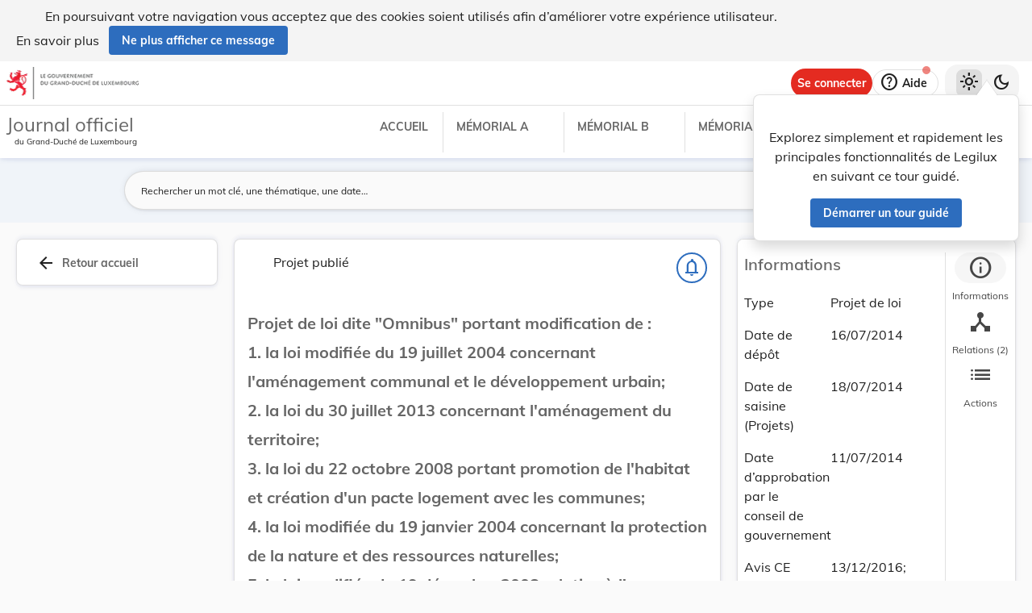

--- FILE ---
content_type: application/javascript
request_url: https://legilux.public.lu/15-es2015.d01baf49a4fbf2da22be.js
body_size: -986
content:
(window.webpackJsonp=window.webpackJsonp||[]).push([[15],{SrSD:function(t,e,n){"use strict";n.r(e),n.d(e,"DraftDetailsModule",function(){return Ee});var i=n("ey9i"),a=n("M0ag"),o=n("S8lY"),r=n("3Eg+"),l=n("AcyG"),c=n("tyNb"),s=n("mrSG"),d=n("lJxs"),u=n("fXoL"),b=n("TZzH");let p=(()=>{class t{constructor(t){this.draft=t}}return t.type="[draft detail] set draft",t})();const f=new l.e("draftDetails");let g=(()=>{let t=class{setDraft(t,{draft:e}){t.patchState({draft:e})}};return t.\u0275fac=function(e){return new(e||t)},t.\u0275prov=u.Ob({token:t,factory:t.\u0275fac}),Object(s.b)([Object(l.a)(p)],t.prototype,"setDraft",null),t=Object(s.b)([Object(l.d)({name:f,defaults:{}})],t),t})();var h=n("D7/Y");let m=(()=>{class t{constructor(t,e,n,i){this.store=t,this.casematesClient=e,this.legalResourceService=n,this.draftService=i,this.draft$=this.state$.pipe(Object(b.r)("draft")),this.searchParamsStorageKey="DraftDetails search params"}onPageUnload(){this.searchParams={}}getByUri(t){return this.draftService.getByUri(t)}getLegalResourceByUri(t){return this.legalResourceService.getByUri(t)}setDraft(t){this.store.dispatch(new p(t))}set searchParams(t){sessionStorage.setItem(this.searchParamsStorageKey,JSON.stringify(t))}get searchParams(){const t=sessionStorage.getItem(this.searchParamsStorageKey);return t?JSON.parse(t):{}}get uri(){var t;return null===(t=this.state.draft)||void 0===t?void 0:t["@id"]}get state(){return this.store.selectSnapshot(f)}get state$(){return this.store.select(f)}}return t.\u0275fac=function(e){return new(e||t)(u.cc(l.f),u.cc(h.a),u.cc(i.C),u.cc(i.A))},t.\u0275prov=u.Ob({token:t,factory:t.\u0275fac,providedIn:"root"}),t})(),v=(()=>{class t{constructor(t,e,n){this.loadingService=t,this.draftService=e,this.router=n}canActivate(t){return Object(s.a)(this,void 0,void 0,function*(){const e=i.W.fromUrlSegmentsFull(t.url);return e===this.draftService.uri||this.draftService.getByUri(e).pipe(Object(d.a)(t=>t?(this.draftService.setDraft(t),!0):this.router.createUrlTree(["/page-not-found"])),this.loadingService.asOperator()).toPromise()})}}return t.\u0275fac=function(e){return new(e||t)(u.cc(r.b),u.cc(m),u.cc(c.e))},t.\u0275prov=u.Ob({token:t,factory:t.\u0275fac}),t})();var y=n("l0Ek"),x=n("67fU"),O=n("PrEM"),D=n("fujP"),C=n("EY2u"),k=n("LRne"),T=n("eIep"),_=n("zp1y"),w=n("Kj3r"),P=n("/uUt"),M=n("vkgz"),S=n("QPBi"),L=n("ofXK"),I=n("+eSd"),R=n("bTqV"),j=n("DzpE"),G=n("Qu3c"),q=n("mfDD"),Y=n("NFeN");function E(t,e){if(1&t){const t=u.Zb();u.Yb(0,"div",5),u.Yb(1,"button",6),u.fc("click",function(){return u.Cc(t),u.jc(3).print()}),u.Yb(2,"mat-icon",7),u.Nc(3,"print"),u.Xb(),u.Yb(4,"span",8),u.Nc(5),u.Xb(),u.Xb(),u.Xb()}if(2&t){const t=u.jc(2).$implicit;u.Gb(1),u.qc("matTooltip",t("print")),u.Hb("aria-label",t("print")),u.Gb(4),u.Oc(t("print"))}}function z(t,e){if(1&t&&(u.Wb(0),u.Yb(1,"div",2),u.Tb(2,"app-share-button",3),u.Lc(3,E,6,3,"div",4),u.Xb(),u.Vb()),2&t){const t=e.ngIf,n=u.jc(2);u.Gb(2),u.qc("legalResource",t),u.Gb(1),u.qc("ngIf",n.isDesktop)}}function N(t,e){if(1&t&&(u.Wb(0),u.Lc(1,z,4,2,"ng-container",1),u.kc(2,"async"),u.Vb()),2&t){const t=u.jc();u.Gb(1),u.qc("ngIf",u.lc(2,1,t.draft$))}}let X=(()=>{class t extends r.e{constructor(t,e,n){super(),this.draftDetailsViewService=t,this.breakpointsService=e,this.cdr=n,this.draft$=this.draftDetailsViewService.draft$,this.isDesktop=!1}print(){window.print()}ngOnInit(){this.subSink=this.breakpointsService.isLt$("xl").subscribe(t=>{this.isDesktop=!t,this.cdr.markForCheck()})}}return t.\u0275fac=function(e){return new(e||t)(u.Sb(m),u.Sb(i.f),u.Sb(u.i))},t.\u0275cmp=u.Mb({type:t,selectors:[["app-draft-actions-tab"]],features:[u.Db],decls:1,vars:1,consts:[[4,"transloco","translocoRead"],[4,"ngIf"],[1,"lglx-flex","lglx-flex-col","lglx-gap-3"],[3,"legalResource"],["class","lglx-flex lglx-items-center",4,"ngIf"],[1,"lglx-flex","lglx-items-center"],["mat-button","",1,"aligned",3,"matTooltip","click"],["aria-hidden","true",1,"material-symbols-outlined"],[1,"app-label","lglx-pl-2"]],template:function(t,e){1&t&&u.Lc(0,N,3,3,"ng-container",0),2&t&&u.qc("translocoRead","draft_details")},directives:[S.e,L.n,I.a,R.b,j.a,G.b,q.a,Y.a],pipes:[L.b],encapsulation:2,changeDetection:0}),t})();var F=n("f0Cb"),U=n("8krc"),$=n("R7dl"),A=n("mx31"),B=n("QGWD"),V=n("8uc3"),W=n("pNjf"),H=n("G1PE"),Q=n("FGFi");function J(t,e){1&t&&u.Ub(0)}function K(t,e){1&t&&u.Tb(0,"mat-divider")}function Z(t,e){1&t&&u.Ub(0)}const tt=function(t){return{draftMetadata:t}};function et(t,e){if(1&t&&(u.Wb(0),u.Yb(1,"div"),u.Lc(2,J,1,0,"ng-container",4),u.Lc(3,K,1,0,"mat-divider",1),u.Lc(4,Z,1,0,"ng-container",4),u.Xb(),u.Vb()),2&t){const t=e.ngIf;u.jc();const n=u.zc(4),i=u.zc(6);u.Gb(2),u.qc("ngTemplateOutlet",n)("ngTemplateOutletContext",u.uc(5,tt,t)),u.Gb(1),u.qc("ngIf",t.hasResultingLegalResource),u.Gb(1),u.qc("ngTemplateOutlet",i)("ngTemplateOutletContext",u.uc(7,tt,t))}}function nt(t,e){if(1&t&&(u.Wb(0),u.Tb(1,"app-details-info-text",8),u.kc(2,"ucFirst"),u.kc(3,"czLangString"),u.Vb()),2&t){const t=e.$implicit,n=u.jc(2).$implicit;u.Gb(1),u.qc("label",n("type_project"))("text",u.lc(2,2,u.lc(3,4,t)))}}const it=function(){return{dateStyle:"short"}};function at(t,e){if(1&t&&(u.Yb(0,"span"),u.Nc(1),u.kc(2,"translocoDate"),u.Xb()),2&t){const t=u.jc().$implicit;u.Gb(1),u.Pc(" ",u.mc(2,1,t,u.tc(4,it)),"; ")}}function ot(t,e){if(1&t&&(u.Yb(0,"span"),u.Nc(1),u.kc(2,"translocoDate"),u.Xb()),2&t){const t=u.jc().$implicit;u.Gb(1),u.Pc(" ",u.mc(2,1,t,u.tc(4,it))," ")}}function rt(t,e){if(1&t&&(u.Wb(0),u.Lc(1,at,3,5,"span",14),u.Lc(2,ot,3,5,"ng-template",null,15,u.Mc),u.Vb()),2&t){const t=e.last,n=u.zc(3);u.Gb(1),u.qc("ngIf",!t)("ngIfElse",n)}}function lt(t,e){if(1&t&&(u.Yb(0,"div",10),u.Yb(1,"div",11),u.Yb(2,"p",12),u.Nc(3),u.Xb(),u.Xb(),u.Yb(4,"p"),u.Lc(5,rt,4,2,"ng-container",13),u.Xb(),u.Xb()),2&t){const t=u.jc().draftMetadata,e=u.jc().$implicit;u.Gb(3),u.Oc(e("ce_opinion_dates")),u.Gb(2),u.qc("ngForOf",t.opinionCeDates)}}function ct(t,e){if(1&t&&(u.Wb(0),u.Tb(1,"app-details-info-text",8),u.kc(2,"ucFirst"),u.kc(3,"czLangString"),u.Vb()),2&t){const t=e.$implicit,n=u.jc(2).$implicit;u.Gb(1),u.qc("label",n("author"))("text",u.lc(2,2,u.lc(3,4,t)))}}function st(t,e){if(1&t&&(u.Yb(0,"div",10),u.Yb(1,"div",11),u.Yb(2,"p",12),u.Nc(3),u.Xb(),u.Xb(),u.Yb(4,"p"),u.Yb(5,"a",16),u.Nc(6),u.Xb(),u.Xb(),u.Xb()),2&t){const t=u.jc().draftMetadata,e=u.jc().$implicit;u.Gb(3),u.Oc(e("deputy_chamber_link")),u.Gb(2),u.qc("href",t.parliamentDraftUrl,u.Fc),u.Gb(1),u.Oc(t.parliamentDraftId)}}function dt(t,e){if(1&t&&(u.Lc(0,nt,4,6,"ng-container",5),u.Tb(1,"app-details-info-date",6),u.Tb(2,"app-details-info-date",6),u.Tb(3,"app-details-info-date",6),u.Lc(4,lt,6,2,"div",7),u.Tb(5,"app-details-info-text",8),u.kc(6,"translocoDate"),u.Tb(7,"app-details-info-text",8),u.Tb(8,"app-details-info-text",8),u.Tb(9,"app-details-info-text",8),u.Lc(10,ct,4,6,"ng-container",5),u.Lc(11,st,7,3,"div",7),u.Tb(12,"app-details-info-link",9)),2&t){const t=e.draftMetadata,n=u.jc().$implicit;u.qc("czCvLabelUri",t.eventType)("czCvLabelCvName","TYPE_PROJET"),u.Gb(1),u.qc("label",n("deposit_date"))("date",t.depositDate),u.Gb(1),u.qc("label",n("opinion_referral_date"))("date",t.opinionReferralDate),u.Gb(1),u.qc("label",n("acceptance_cg_date"))("date",t.acceptanceCGDate),u.Gb(1),u.qc("ngIf",null==t.opinionCeDates?null:t.opinionCeDates.length),u.Gb(1),u.qc("label",n("modified"))("text",u.mc(6,22,null==t?null:t.modified,u.tc(25,it))),u.Gb(2),u.qc("label",n("parliament_id"))("text",t.parliamentDraftId),u.Gb(1),u.qc("label",n("ce_number"))("text",t.ceNumber),u.Gb(1),u.qc("label",n("scl_number"))("text",t.sclNumber),u.Gb(1),u.qc("czCvLabelUri",t.institutionInChargeOfTheDraft)("czCvLabelCvName","LEGAL_INSTITUTION"),u.Gb(1),u.qc("ngIf",t.parliamentDraftId),u.Gb(1),u.qc("link",t.uri)("label",n("permalink"))}}function ut(t,e){if(1&t&&u.Tb(0,"app-details-info-link",9),2&t){const t=e.draftMetadata,n=u.jc().$implicit;u.qc("link",t.hasResultingLegalResource)("label",n("official_journal"))}}function bt(t,e){if(1&t&&(u.Wb(0),u.Lc(1,et,5,9,"ng-container",1),u.kc(2,"async"),u.Lc(3,dt,13,26,"ng-template",null,2,u.Mc),u.Lc(5,ut,1,2,"ng-template",null,3,u.Mc),u.Vb()),2&t){const t=u.jc();u.Gb(1),u.qc("ngIf",u.lc(2,1,t.draftMetadata$))}}let pt=(()=>{class t{constructor(t){this.draftDetailsViewService=t,this.draftMetadata$=this.draftDetailsViewService.draft$.pipe(Object(d.a)(t=>t?Object(y.a)(t):void 0))}}return t.\u0275fac=function(e){return new(e||t)(u.Sb(m))},t.\u0275cmp=u.Mb({type:t,selectors:[["app-draft-info-tab"]],decls:1,vars:1,consts:[[4,"transloco","translocoRead"],[4,"ngIf"],["information",""],["additionalInformation",""],[4,"ngTemplateOutlet","ngTemplateOutletContext"],[4,"czCvLabel","czCvLabelUri","czCvLabelCvName"],[3,"label","date"],["class","lglx-flex lglx-my-3",4,"ngIf"],[3,"label","text"],[3,"link","label"],[1,"lglx-flex","lglx-my-3"],[1,"col-info"],[1,"is-high-emphasis"],[4,"ngFor","ngForOf"],[4,"ngIf","ngIfElse"],["isLastTemplate",""],[3,"href"]],template:function(t,e){1&t&&u.Lc(0,bt,7,3,"ng-container",0),2&t&&u.qc("translocoRead","draft_details")},directives:[S.e,L.n,L.s,F.a,U.e,$.a,A.a,B.a,L.m,V.a],pipes:[L.b,W.a,H.a,Q.a],styles:[".col-info[_ngcontent-%COMP%]{min-width:6rem;max-width:6rem;margin-right:.7rem}"],changeDetection:0}),t})();var ft=n("i5YQ");function gt(t,e){if(1&t&&(u.Wb(0),u.Tb(1,"app-details-relations",2),u.Tb(2,"app-details-relations",2),u.Vb()),2&t){const t=u.jc().ngIf,e=u.jc(2);u.Gb(1),u.qc("expanded",e.expanded)("relations",t.incomingRelations)("statusDraft",t.statusDraft),u.Gb(1),u.qc("expanded",e.expanded)("relations",t.outgoingRelations)("statusDraft",t.statusDraft)}}function ht(t,e){if(1&t&&(u.Wb(0),u.Lc(1,gt,3,6,"ng-container",1),u.Vb()),2&t){const t=e.ngIf;u.Gb(1),u.qc("ngIf",t.incomingRelations||t.outgoingRelations)}}function mt(t,e){if(1&t&&(u.Wb(0),u.Lc(1,ht,2,1,"ng-container",1),u.kc(2,"async"),u.Vb()),2&t){const t=u.jc();u.Gb(1),u.qc("ngIf",u.lc(2,1,t.draftMetadata$))}}let vt=(()=>{class t{constructor(t){this.draftDetailsViewService=t,this.draftMetadata$=this.draftDetailsViewService.draft$.pipe(Object(d.a)(t=>t?Object(y.a)(t):void 0)),this.expanded=!1}}return t.\u0275fac=function(e){return new(e||t)(u.Sb(m))},t.\u0275cmp=u.Mb({type:t,selectors:[["app-draft-relations-tab"]],inputs:{expanded:"expanded"},decls:1,vars:1,consts:[[4,"transloco","translocoRead"],[4,"ngIf"],[3,"expanded","relations","statusDraft"]],template:function(t,e){1&t&&u.Lc(0,mt,3,3,"ng-container",0),2&t&&u.qc("translocoRead","draft_details")},directives:[S.e,L.n,ft.a],pipes:[L.b],encapsulation:2,changeDetection:0}),t})();var yt=n("wd/R");const xt="http://data.legilux.public.lu/resource/authority/draft-document-type/4",Ot="http://data.legilux.public.lu/resource/authority/draft-document-type/8",Dt="http://data.legilux.public.lu/resource/authority/draft-document-type/24",Ct="http://data.legilux.public.lu/resource/authority/draft-document-type/29",kt="http://data.legilux.public.lu/resource/authority/draft-document-type/30",Tt="http://data.legilux.public.lu/resource/authority/draft-document-type/31",_t="http://data.legilux.public.lu/resource/authority/draft-document-type/32",wt="http://data.legilux.public.lu/resource/authority/draft-document-type/36",Pt="http://data.legilux.public.lu/resource/authority/draft-document-type/37",Mt="http://data.legilux.public.lu/resource/authority/draft-document-type/73",St="http://data.legilux.public.lu/resource/authority/draft-document-type/82",Lt="http://data.legilux.public.lu/resource/authority/draft-document-type/83",It="http://data.legilux.public.lu/resource/authority/draft-document-type/84",Rt="http://data.legilux.public.lu/resource/authority/draft-document-type/88",jt="http://data.legilux.public.lu/resource/authority/draft-document-type/90",Gt="http://data.legilux.public.lu/resource/authority/draft-document-type/91",qt="http://data.legilux.public.lu/resource/authority/draft-document-type/92",Yt="http://data.legilux.public.lu/resource/authority/draft-document-type/93",Et="http://data.legilux.public.lu/resource/authority/draft-document-type/103",zt="http://data.legilux.public.lu/resource/authority/draft-document-type/104",Nt="http://data.legilux.public.lu/resource/authority/draft-document-type/105",Xt="http://data.legilux.public.lu/resource/authority/type-projet/PL",Ft="http://data.legilux.public.lu/resource/authority/type-projet/PC",Ut="http://data.legilux.public.lu/resource/authority/type-projet/PR",$t="http://data.legilux.public.lu/resource/authority/type-projet/FUS",At="http://data.legilux.public.lu/resource/authority/type-projet/SCI";let Bt=(()=>{class t{getOrderedDocumentTypes(t){return t.parentType&&Object(O.f)(t.parentType,"Amendment")?this.getDocumentTypesForGovAmendment(t.draftEventType):this.getDocumentTypesForDraft(t.draftEventType,t.created)}getDocumentTypesForGovAmendment(t){switch(t){case Xt:case Ft:case Ut:return[wt,Pt,Ct,Ot,kt,Yt,qt,Tt,St,Lt,_t,Mt,zt];default:return[wt,Pt,Ot,Yt,qt,Tt,St,Lt,Mt,Ct,kt,_t,zt]}}getDocumentTypesForDraft(t,e){switch(t){case Xt:case Ft:return this.getDocumentTypesForDraftByDate(e);case Ut:return[Dt,Nt,Ct,xt,kt,qt,Gt,jt,Tt,St,Lt,_t,It,Et];default:return[Rt,Dt,Nt,"http://data.legilux.public.lu/resource/authority/draft-document-type/1","http://data.legilux.public.lu/resource/authority/draft-document-type/2",xt,"http://data.legilux.public.lu/resource/authority/draft-document-type/5","http://data.legilux.public.lu/resource/authority/draft-document-type/6",Ct,kt,Tt,_t,St,Lt,It,"http://data.legilux.public.lu/resource/authority/draft-document-type/87",jt,Gt,qt,"http://data.legilux.public.lu/resource/authority/draft-document-type/99","http://data.legilux.public.lu/resource/authority/draft-document-type/100","http://data.legilux.public.lu/resource/authority/draft-document-type/106"]}}getDocumentTypesForDraftByDate(t){const e=new Date("2024-07-12");return[...yt(t).isBefore(e)?[Dt,Rt]:[Rt,Dt],Ct,"http://data.legilux.public.lu/resource/authority/draft-document-type/3","http://data.legilux.public.lu/resource/authority/draft-document-type/7",kt,qt,Gt,jt,Tt,St,Lt,_t,It,Et]}}return t.\u0275fac=function(e){return new(e||t)},t.\u0275prov=u.Ob({token:t,factory:t.\u0275fac,providedIn:"root"}),t})(),Vt=(()=>{class t{constructor(){this.URI_BASE="http://data.legilux.public.lu/"}mapRelationsToEvents(t,e){if(!(null==t?void 0:t.length))return[];const n=[];return[...this.getRelationByType(t,$t,!0,e),...this.getRelationByType(t,At,!0,e)].forEach(t=>{const e=t.products.map((e,n)=>{var i;return{link:this.uriToDraftUrl(e),sclRef:null===(i=t.productRefs)||void 0===i?void 0:i[n]}});n.push({eventLabel:Object(b.o)(t.eventType)===$t?"draft_is_part_of_projects_fusion":"draft_is_part_of_projects_scission",relatedDrafts:e,sortingDate:new Date(t.eventStartDate)})}),[...this.getRelationByType(t,$t,!1,e),...this.getRelationByType(t,At,!1,e)].forEach(t=>{const e=t.factors.map((e,n)=>{var i;return{link:this.uriToDraftUrl(e),sclRef:null===(i=t.factorRefs)||void 0===i?void 0:i[n]}});n.push({eventLabel:Object(b.o)(t.eventType)===$t?"draft_is_result_of_projects_fusion":"draft_is_result_of_projects_scission",relatedDrafts:e,sortingDate:new Date(t.eventStartDate)})}),n}uriToDraftUrl(t){return t.replace(this.URI_BASE,"")}getRelationByType(t,e,n,i){if(!t)return[];const a=e===$t?"products":"factors";return Object.entries(t).filter(([,t])=>n&&e===At||!n&&e===$t?t.eventType[0]===e&&t[a].find(t=>t===i):t.eventType[0]===e&&!t[a].find(t=>t===i)).map(([,t])=>t)}}return t.\u0275fac=function(e){return new(e||t)},t.\u0275prov=u.Ob({token:t,factory:t.\u0275fac,providedIn:"root"}),t})();var Wt=n("bv9b"),Ht=n("6ro6"),Qt=n("Ab/R"),Jt=n("fWPR");let Kt=(()=>{class t{transform(t,e){if(!e[0].sortingDate)return null;if(0===t)return new Date(e[0].sortingDate).getFullYear();const n=new Date(e[t].sortingDate).getFullYear();return n!==new Date(e[t-1].sortingDate).getFullYear()?n:null}}return t.\u0275fac=function(e){return new(e||t)},t.\u0275pipe=u.Rb({name:"fullYear",type:t,pure:!0}),t})();var Zt=n("rwwg"),te=n("u0VE");let ee=(()=>{class t{constructor(t){this.casematesFileService=t}transform(t){return t?this.casematesFileService.getFileUrl(t):t}}return t.\u0275fac=function(e){return new(e||t)(u.Sb(i.g))},t.\u0275pipe=u.Rb({name:"appFileUrl",type:t,pure:!0}),t})();function ne(t,e){1&t&&u.Tb(0,"div",21)}function ie(t,e){if(1&t&&(u.Yb(0,"div",19),u.Lc(1,ne,1,0,"div",20),u.Yb(2,"p"),u.Nc(3),u.Xb(),u.Tb(4,"div",21),u.Xb()),2&t){const t=e.ngIf,n=u.jc().first;u.Gb(1),u.qc("ngIf",!n),u.Gb(2),u.Oc(t)}}function ae(t,e){if(1&t&&(u.Yb(0,"a",23),u.Nc(1),u.Xb()),2&t){const t=e.$implicit;u.qc("href",t.link,u.Fc),u.Gb(1),u.Pc(" ",t.sclRef," ")}}function oe(t,e){if(1&t&&(u.Wb(0),u.Nc(1),u.Lc(2,ae,2,2,"a",22),u.Vb()),2&t){const t=u.jc().$implicit,e=u.jc(2).$implicit;u.Gb(1),u.Pc("",e(t.eventLabel)," "),u.Gb(1),u.qc("ngForOf",t.relatedDrafts)}}function re(t,e){if(1&t&&(u.Wb(0),u.Nc(1),u.kc(2,"ucFirst"),u.kc(3,"czLangString"),u.Vb()),2&t){const t=e.$implicit;u.Gb(1),u.Oc(u.lc(2,1,u.lc(3,3,t)))}}function le(t,e){if(1&t&&(u.Wb(0),u.Nc(1),u.kc(2,"ucFirst"),u.kc(3,"czLangString"),u.Vb()),2&t){const t=e.$implicit;u.Gb(1),u.Pc(" ",u.lc(2,1,u.lc(3,3,t))," ")}}function ce(t,e){if(1&t&&(u.Wb(0),u.Lc(1,le,4,5,"ng-container",16),u.Vb()),2&t){const t=e.$implicit;u.Gb(1),u.qc("czCvLabelUri",t)("czCvLabelCvName","LEGAL_INSTITUTION")}}function se(t,e){if(1&t&&(u.Wb(0),u.Yb(1,"h2",24),u.Lc(2,ce,2,2,"ng-container",18),u.Xb(),u.Tb(3,"mat-divider"),u.Vb()),2&t){const t=u.jc().$implicit;u.Gb(2),u.qc("ngForOf",t.institutionInChargeOfTheTask)}}function de(t,e){if(1&t&&(u.Yb(0,"span",32),u.Nc(1),u.kc(2,"ucFirst"),u.kc(3,"czLangString"),u.Xb()),2&t){const t=e.$implicit;u.Gb(1),u.Oc(u.lc(2,1,u.lc(3,3,t)))}}function ue(t,e){1&t&&u.Tb(0,"mat-icon",33)}const be=function(t){return{docName:t}};function pe(t,e){if(1&t&&(u.Yb(0,"li"),u.Lc(1,de,4,5,"span",25),u.Yb(2,"a",26),u.kc(3,"fixN"),u.kc(4,"czLangString"),u.kc(5,"dataLink"),u.kc(6,"appFileUrl"),u.Yb(7,"div",27),u.Lc(8,ue,1,0,"mat-icon",28),u.Yb(9,"span",29),u.Nc(10),u.Xb(),u.Yb(11,"span",30),u.Nc(12),u.kc(13,"fixN"),u.kc(14,"czLangString"),u.Xb(),u.Xb(),u.Yb(15,"mat-icon",31),u.Nc(16,"open_in_new"),u.Xb(),u.Xb(),u.Xb()),2&t){const t=e.$implicit,n=u.jc().$implicit,i=u.jc(2).$implicit;u.Gb(1),u.qc("czCvLabelUri",t.type)("czCvLabelCvName","DRAFT_DOCUMENT_TYPE"),u.Gb(1),u.qc("matTooltip",i("open_document",u.uc(19,be,u.lc(3,7,u.lc(4,9,t.title)))))("href",n.internalUrl?u.lc(5,11,n.internalUrl):u.lc(6,13,t.link),u.Fc),u.Gb(6),u.qc("ngIf",!n.internalUrl),u.Gb(2),u.Oc(t.title),u.Gb(2),u.Oc(i("open_document",u.uc(21,be,u.lc(13,15,u.lc(14,17,t.title)))))}}const fe=function(t){return{date:t}};function ge(t,e){if(1&t&&(u.Yb(0,"li",5),u.Yb(1,"div",6),u.Lc(2,ie,5,2,"div",7),u.kc(3,"fullYear"),u.Yb(4,"div",8),u.Yb(5,"div",9),u.Tb(6,"div",10),u.Xb(),u.Xb(),u.Xb(),u.Yb(7,"article",11),u.kc(8,"fullYear"),u.Yb(9,"span",12),u.Nc(10),u.kc(11,"translocoDate"),u.kc(12,"translocoDate"),u.Xb(),u.Yb(13,"div",13),u.Yb(14,"div",14),u.Yb(15,"h1",15),u.Lc(16,oe,3,2,"ng-container",2),u.Lc(17,re,4,5,"ng-container",16),u.Xb(),u.Xb(),u.Lc(18,se,4,1,"ng-container",2),u.Yb(19,"ul",17),u.Lc(20,pe,17,23,"li",18),u.Xb(),u.Xb(),u.Xb(),u.Xb()),2&t){const t=e.$implicit,n=e.first,i=e.last,a=e.index,o=u.jc(2).$implicit,r=u.jc();u.Gb(2),u.qc("ngIf",u.mc(3,13,a,r.events)),u.Gb(4),u.Kb("is-first",n)("is-last",i),u.Gb(1),u.Kb("has-year",!!u.mc(8,16,a,r.events)),u.Gb(3),u.Oc(t.firstUploadDate&&!t.sortingDate?o("first_upload_date",u.uc(23,fe,u.lc(11,19,t.firstUploadDate))):u.lc(12,21,t.sortingDate)),u.Gb(6),u.qc("ngIf",t.eventLabel),u.Gb(1),u.qc("czCvLabelUri",t.eventType)("czCvLabelCvName","TYPE_PROJET"),u.Gb(1),u.qc("ngIf",(null==t.institutionInChargeOfTheTask?null:t.institutionInChargeOfTheTask.length)>0),u.Gb(2),u.qc("ngForOf",t.documents)}}function he(t,e){if(1&t&&(u.Yb(0,"ul"),u.Lc(1,ge,21,25,"li",4),u.Xb()),2&t){const t=u.jc(2);u.Gb(1),u.qc("ngForOf",t.events)}}function me(t,e){if(1&t&&(u.Yb(0,"div",34),u.Yb(1,"div",35),u.Yb(2,"p",36),u.Nc(3),u.Xb(),u.Xb(),u.Xb()),2&t){const t=u.jc().$implicit;u.Gb(3),u.Oc(t("edit.core.timeline.no_events"))}}function ve(t,e){if(1&t&&(u.Yb(0,"div",1),u.Lc(1,he,2,1,"ul",2),u.Lc(2,me,4,1,"div",3),u.Xb()),2&t){const t=u.jc();u.Gb(1),u.qc("ngIf",t.events&&t.events.length>0),u.Gb(1),u.qc("ngIf",!t.events||0==t.events.length)}}let ye=(()=>{class t{constructor(){this.events=[]}}return t.\u0275fac=function(e){return new(e||t)},t.\u0275cmp=u.Mb({type:t,selectors:[["app-draft-timeline"]],inputs:{events:"events"},decls:1,vars:1,consts:[["class","pt-4",4,"transloco","translocoRead"],[1,"pt-4"],[4,"ngIf"],["class","container-fluid",4,"ngIf"],["class","my-timeline-row d-flex justify-content-center",4,"ngFor","ngForOf"],[1,"my-timeline-row","d-flex","justify-content-center"],[1,"d-flex","flex-column","align-items-end"],["class","my-timeline-year",4,"ngIf"],[1,"my-timeline-circle","flex-grow-1","justify-content-center"],[1,"my-circle-container"],[1,"my-circle"],[1,"my-timeline-col"],[1,"my-date-label"],[1,"my-timeline-event","app-dark-mode-border-shadow"],[1,"d-flex","flex-column"],[1,"czls-h5","is-bold","mb-3"],[4,"czCvLabel","czCvLabelUri","czCvLabelCvName"],[1,"p-0"],[4,"ngFor","ngForOf"],[1,"my-timeline-year"],["class","year-border",4,"ngIf"],[1,"year-border"],["target","_blank",3,"href",4,"ngFor","ngForOf"],["target","_blank",3,"href"],[1,"czls-h5"],["class","is-bold",4,"czCvLabel","czCvLabelUri","czCvLabelCvName"],["target","_blank",1,"my-file-container",3,"matTooltip","href"],[1,"d-flex","align-items-center"],["svgIcon","draft-primary","class","my-draft-icon","aria-hidden","true",4,"ngIf"],[1,"my-file-name"],[1,"sr-only"],[1,"my-open-in-new-icon"],[1,"is-bold"],["svgIcon","draft-primary","aria-hidden","true",1,"my-draft-icon"],[1,"container-fluid"],[1,"row","row-padding-tab-content"],[1,"input-label-desc"]],template:function(t,e){1&t&&u.Lc(0,ve,3,2,"div",0),2&t&&u.qc("translocoRead","draft_details")},directives:[S.e,L.n,L.m,U.e,V.a,F.a,j.a,G.b,q.a,Y.a],pipes:[Kt,W.a,H.a,Q.a,Zt.a,te.a,ee],styles:[".is-highlighted[_ngcontent-%COMP%]{color:var(--color-dark)}.app-dark-mode-border-shadow[_ngcontent-%COMP%]{border:1px solid var(--color-border-grey)}.czls-body-1[_ngcontent-%COMP%], .czls-body-2[_ngcontent-%COMP%], .czls-h1[_ngcontent-%COMP%], .czls-h2[_ngcontent-%COMP%], .czls-h3[_ngcontent-%COMP%], .czls-h4[_ngcontent-%COMP%], .czls-h5[_ngcontent-%COMP%], .czls-title[_ngcontent-%COMP%], h1[_ngcontent-%COMP%], h2[_ngcontent-%COMP%], h3[_ngcontent-%COMP%], h4[_ngcontent-%COMP%], h5[_ngcontent-%COMP%]{color:var(--color-black-faded)!important}.my-file-container[_ngcontent-%COMP%]{margin-top:.5rem!important;margin-bottom:.5rem!important;padding:.25rem!important}.my-file-name[_ngcontent-%COMP%]{padding-left:.5rem!important}[_ngcontent-%COMP%]:root{--color-blue-primary:#2d6dbe;--color-blue-darker:#004c9b;--color-blue-primary-light:#e4f1fc;--color-blue-faded:rgba(9,49,142,0.04);--color-blue-faded-hover:rgba(9,49,142,0.08);--color-white:#fff;--color-soft-yellow:#ffc400;--color-dark-cyan-blue:#495057;--color-blue-light:#f0f7ff;--color-deep-red:#d02531;--color-deep-red-darker:#950202;--color-bg-grey-disabled:#eee;--color-bg-grey-light:#fafafa;--color-hover-button:rgba(74,144,226,0.08);--color-black-faded:rgba(0,0,0,0.6);--color-light-blue:#f0f4f9;--color-black:#000;--color-dark-purple:#464646;--color-faded-blue:rgba(45,109,190,0.3);--color-dark:#000;--color-version-comparator-hover:#5b5b5b;--color-green:#080;--color-cerulean-blue:#069;--color-gray:#888;--color-grey:rgba(0,0,0,0.6);--color-dark-grey:#1f1f1f;--color-light-grey:#ccc;--color-light-grey2:rgba(0,0,0,0.12);--color-light-grey4:#f4f4f4;--solid-grey:#dcdcdc;--my-mode-button-system-hover:#9e9e9e;--color-light-orange:#ffc7a1;--color-light-green-apple:#dafbe1;--color-light-pink:#ffb6ba;--color-light-pink-lighter:rgba(255,182,186,0.3);--color-transparent:transparent;--debug-button-icon-bottom:175px;--shade-white:hsla(0,0%,100%,0.6);--inner-box-shadow:inset 0 2px 4px rgba(0,0,0,0.1);--border-radius:8px;--border-radius-fab:15px;--border-grey:1px solid var(--color-light-grey2);--soft-shadow:0px 3px 5px -1px rgba(0,0,0,0.2),0px 6px 10px 0px rgba(0,0,0,0.14),0px 1px 18px 0px rgba(0,0,0,0.12);--disabled-color:#eee;--memorial-chip-background:#cfcfcf;--faq-listbox-color:#686868;--form-field-outline-color:hsla(0,0%,40.8%,0.5);--warning-color:#e42b21;--color-border-grey:rgba(0,0,0,0.12);--nav-bottom-shadow:0px -2px 4px 0px rgba(0,0,0,0.122);--modificator-filter-background:rgba(255,199,184,0.3);--very-soft-shadow:1px 1px 1px 1px rgba(40,41,61,0.04),1px 0px 7px 0px rgba(96,97,112,0.16);--high-shadow:0 6px 4px 0 rgba(40,41,61,0.04),0 8px 16px 0 rgba(96,97,112,0.16);--color-lightest-blue-active:#f6fafe}html.lglx-dark[_ngcontent-%COMP%]{--color-bg-grey-light:#1f242a;--color-white:#283038;--shade-white:rgba(40,48,56,0.9);--color-blue-primary:#82b1ff;--color-blue-primary-light:#6682d0;--color-light-blue:#252c3f;--color-black:#fff;--color-blue-darker:#b3d1ff;--color-dark-grey:#fff;--color-light-grey4:#323c46;--color-dark-purple:#efefef;--color-faded-blue:rgba(45,109,190,0.8);--color-light-pink:rgba(248,81,73,0.6);--color-light-green-apple:rgba(46,160,67,0.6);--color-light-orange:rgba(250,161,28,0.6);--color-blue-faded:hsla(0,0%,100%,0.04);--color-blue-faded-hover:hsla(0,0%,100%,0.08);--color-light-grey2:hsla(0,0%,100%,0.12);--color-black-faded:hsla(0,0%,87.8%,0.85);--soft-shadow:0px 3px 5px -1px hsla(0,0%,100%,0.2),0px 6px 10px 0px hsla(0,0%,100%,0.14),0px 1px 18px 0px hsla(0,0%,100%,0.12);--solid-grey:#475362;--my-mode-button-system-hover:#475362;--faq-listbox-color:#fff;--form-field-outline-color:hsla(0,0%,100%,0.3);--color-grey:#cfcfcf;--memorial-chip-background:hsla(0,0%,81.2%,0.18);--disabled-color:#404448;--modificator-filter-background:transparent;--color-bg-grey-disabled:#1f242a;--color-deep-red-darker:#ff5454;--warning-color:#ff6b6b;--color-version-comparator-hover:#c1a3a3;--color-border-grey:hsla(0,0%,100%,0.149);--nav-bottom-shadow:0px -2px 4px 0px hsla(0,0%,100%,0.122);--very-soft-shadow:1px 1px 1px 1px hsla(0,0%,100%,0.04),1px 0px 7px 0px hsla(0,0%,100%,0.16);--high-shadow:0 6px 4px 0 hsla(0,0%,100%,0.04),0 8px 16px 0 hsla(0,0%,100%,0.16);--color-lightest-blue-active:#1a2a35}.my-timeline-row[_ngcontent-%COMP%]{list-style:none}.my-timeline-row[_ngcontent-%COMP%]:first-child   .my-timeline-circle[_ngcontent-%COMP%]{padding-top:.625rem}.my-timeline-row[_ngcontent-%COMP%]:last-child{height:auto}.my-timeline-row[_ngcontent-%COMP%]   .my-timeline-col[_ngcontent-%COMP%]{flex-basis:0;flex-grow:1;max-width:100%}.my-timeline-row[_ngcontent-%COMP%]   .my-timeline-col.has-year[_ngcontent-%COMP%]{margin-top:4.375rem}[_nghost-%COMP%]     .my-draft-icon svg{width:24px;height:24px}.my-timeline-event[_ngcontent-%COMP%]{border:1px solid #a3a3a3;border-radius:2px;padding:.3rem;display:flex;flex-direction:column;margin-bottom:1.5rem;max-width:500px}.my-timeline-event[_ngcontent-%COMP%]   li[_ngcontent-%COMP%]{font-size:14px;list-style:none}.my-timeline-event[_ngcontent-%COMP%]   .mat-icon-button[_ngcontent-%COMP%]{width:2rem;height:2rem;line-height:2rem}.my-timeline-event[_ngcontent-%COMP%]::-webkit-scrollbar{width:.375rem;height:.375rem}.my-timeline-event[_ngcontent-%COMP%]::-webkit-scrollbar-button:end:increment, .my-timeline-event[_ngcontent-%COMP%]::-webkit-scrollbar-button:start:decrement{display:block;height:.625rem}.my-timeline-event[_ngcontent-%COMP%]::-webkit-scrollbar-button:vertical:increment{background-color:var(--color-white)}.my-timeline-event[_ngcontent-%COMP%]::-webkit-scrollbar-track-piece{background-color:#f4f4f4;-webkit-border-radius:3px}.my-timeline-event[_ngcontent-%COMP%]::-webkit-scrollbar-thumb:vertical{height:3.125rem;background-color:#a3a3a3;-webkit-border-radius:3px}.my-timeline-event[_ngcontent-%COMP%]::-webkit-scrollbar-thumb:horizontal{width:3.125rem;background-color:#a3a3a3;-webkit-border-radius:3px}.my-file-container[_ngcontent-%COMP%]{display:flex;align-items:center;justify-content:space-between;line-break:anywhere}.my-file-container[_ngcontent-%COMP%]   .my-open-in-new-icon[_ngcontent-%COMP%]{visibility:hidden}.my-file-container[_ngcontent-%COMP%]:hover{border:2px solid var(--color-blue-primary);border-radius:2px;text-decoration:none}.my-file-container[_ngcontent-%COMP%]:hover   .my-open-in-new-icon[_ngcontent-%COMP%]{visibility:visible}.my-date-label[_ngcontent-%COMP%]{font-size:.75rem;font-weight:700}.my-file-name[_ngcontent-%COMP%]{font-size:.875rem;color:var(--color-black);padding-top:.1875rem}.my-timeline-circle[_ngcontent-%COMP%]{margin:0 1.5625rem 0 3.75rem;border:.5px solid var(--color-light-grey2)}.my-timeline-circle[_ngcontent-%COMP%]   .my-circle-container[_ngcontent-%COMP%]{position:relative}.my-timeline-circle[_ngcontent-%COMP%]   .my-circle-container[_ngcontent-%COMP%]   .my-circle[_ngcontent-%COMP%]{position:absolute;width:10px;height:10px;border-radius:50%;background-color:var(--color-dark-grey);right:-5px;top:10px}.my-timeline-circle[_ngcontent-%COMP%]   .my-circle-container[_ngcontent-%COMP%]   .my-circle.is-first[_ngcontent-%COMP%], .my-timeline-circle[_ngcontent-%COMP%]   .my-circle-container[_ngcontent-%COMP%]   .my-circle.is-last[_ngcontent-%COMP%]{border:2px solid var(--color-blue-primary);background-color:var(--color-white)}.my-timeline-circle[_ngcontent-%COMP%]   .my-circle-container[_ngcontent-%COMP%]   .my-circle.is-first[_ngcontent-%COMP%]{top:1rem}.my-timeline-year[_ngcontent-%COMP%]{display:flex;flex-direction:column;align-items:center;margin:0 .125rem}.my-timeline-year[_ngcontent-%COMP%]   p[_ngcontent-%COMP%]{background-color:var(--color-white);border-radius:2px;padding:.3rem}.my-timeline-year[_ngcontent-%COMP%]   .year-border[_ngcontent-%COMP%]{border:.5px solid var(--color-light-grey2);min-height:20px;width:1px}"],changeDetection:0}),t})();var xe=n("55Ii"),Oe=n("awM2");function De(t,e){if(1&t&&(u.Wb(0),u.Tb(1,"mat-progress-bar",7),u.Vb()),2&t){const t=e.$implicit;u.Gb(1),u.Hb("aria-label",t("loading"))}}function Ce(t,e){1&t&&(u.Yb(0,"div",5),u.Lc(1,De,2,1,"ng-container",6),u.Xb()),2&t&&(u.Gb(1),u.qc("translocoRead","global"))}function ke(t,e){if(1&t&&u.Tb(0,"app-navigation-buttons",8),2&t){const t=u.jc();u.qc("uri",t.draft["@id"])("baseQueryParams",t.searchParams)}}const Te=function(){return{dateStyle:"short"}},_e=function(t){return{date:t}};function we(t,e){if(1&t&&(u.Yb(0,"span",31),u.Nc(1),u.kc(2,"translocoDate"),u.Xb()),2&t){const t=u.jc(2).$implicit,e=u.jc();u.Gb(1),u.Oc(t(e.titleChangeLabel,u.uc(5,_e,u.mc(2,1,e.titleChangeDate,u.tc(4,Te)))))}}function Pe(t,e){if(1&t&&(u.Yb(0,"div",32),u.Yb(1,"span",33),u.Nc(2),u.Xb(),u.Tb(3,"span",34),u.Xb()),2&t){const t=u.jc(2).$implicit,e=u.jc();u.Gb(2),u.Oc(t("initial_title")),u.Gb(1),u.qc("innerHTML",e.draft.initialTitleDraft,u.Dc)}}function Me(t,e){if(1&t){const t=u.Zb();u.Yb(0,"div",21),u.Yb(1,"button",22),u.fc("click",function(){u.Cc(t);const e=u.jc(2);return e.isTitleChangeExpanded=!e.isTitleChangeExpanded}),u.Yb(2,"span",28),u.Nc(3),u.Xb(),u.Lc(4,we,3,7,"span",29),u.Xb(),u.Lc(5,Pe,4,2,"div",30),u.Xb()}if(2&t){const t=u.jc().$implicit,e=u.jc();u.Gb(1),u.Hb("aria-expanded",e.isTitleChangeExpanded),u.Gb(2),u.Oc(t("title_changed")),u.Gb(1),u.qc("ngIf",e.titleChangeDate),u.Gb(1),u.qc("ngIf",e.isTitleChangeExpanded)}}function Se(t,e){if(1&t&&u.Tb(0,"app-draft-timeline",35),2&t){const t=u.jc(2);u.qc("events",t.draftEvents)}}const Le=function(t){return{count:t}};function Ie(t,e){if(1&t&&(u.Yb(0,"div",36),u.Yb(1,"span",37),u.Nc(2),u.Xb(),u.Tb(3,"app-draft-relations-tab",38),u.Xb()),2&t){const t=u.jc().$implicit,e=u.jc();u.Gb(2),u.Oc(t("relations",u.uc(2,Le,e.relationsCount))),u.Gb(1),u.qc("expanded",!0)}}function Re(t,e){if(1&t&&u.Tb(0,"app-collapsible-side",39),2&t){const t=u.jc(2);u.qc("tabs",t.tabs)}}function je(t,e){if(1&t){const t=u.Zb();u.Yb(0,"div",9),u.Yb(1,"aside",10),u.Tb(2,"app-navigation-buttons",8),u.Xb(),u.Yb(3,"main",11),u.Yb(4,"div",12),u.Yb(5,"div",13),u.Yb(6,"div",14),u.Tb(7,"mat-icon",15),u.Yb(8,"span",16),u.Nc(9),u.Xb(),u.Xb(),u.Tb(10,"app-handle-act-recording",17),u.kc(11,"dataLink"),u.Xb(),u.Tb(12,"h1",18),u.kc(13,"fixN"),u.Tb(14,"h2",19),u.kc(15,"fixN"),u.Lc(16,Me,6,4,"div",20),u.Yb(17,"div",21),u.Yb(18,"button",22),u.fc("click",function(){u.Cc(t);const e=u.jc();return e.isTimelineExpanded=!e.isTimelineExpanded}),u.Yb(19,"span",23),u.Nc(20),u.Xb(),u.Xb(),u.Lc(21,Se,1,1,"app-draft-timeline",24),u.Lc(22,Ie,4,4,"div",25),u.Xb(),u.Xb(),u.Xb(),u.Yb(23,"aside",26),u.Lc(24,Re,1,1,"app-collapsible-side",27),u.Xb(),u.Xb()}if(2&t){const t=e.$implicit,n=u.jc();u.Gb(2),u.qc("uri",n.draft["@id"])("baseQueryParams",n.searchParams),u.Gb(5),u.qc("svgIcon",n.draftStatusIcon),u.Gb(2),u.Oc(t(n.draftStatusLabel)),u.Gb(1),u.qc("internalId",u.lc(11,13,n.draft)),u.Gb(2),u.qc("innerHTML",u.lc(13,15,null==n.draft["@facets"]?null:n.draft["@facets"].title),u.Dc),u.Gb(2),u.qc("innerHTML",u.lc(15,17,null==n.draft["@facets"]?null:n.draft["@facets"].title),u.Dc),u.Gb(2),u.qc("ngIf",(null==n.draft?null:n.draft.titleDraft)!==(null==n.draft?null:n.draft.initialTitleDraft)),u.Gb(2),u.Hb("aria-expanded",n.isTimelineExpanded),u.Gb(2),u.Oc(t("project_timeline")),u.Gb(1),u.qc("ngIf",(null==n.draftEvents?null:n.draftEvents.length)&&n.isTimelineExpanded),u.Gb(1),u.qc("ngIf",n.relationsCount>0),u.Gb(2),u.qc("ngIf",n.isDesktop)}}function Ge(t,e){if(1&t){const t=u.Zb();u.Yb(0,"app-nav-bottom-bar",40),u.fc("triggerTabAction",function(e){return u.Cc(t),u.jc().onBottomNavBarClick(e)}),u.Xb()}if(2&t){const t=u.jc();u.qc("navItems",t.tabs)("isSearchVisible",!1)}}const qe=[{path:"**",component:(()=>{class t extends r.e{constructor(t,e,n,i,a,o,r,l,c,s,d,u){super(),this.draftDetailsViewService=t,this.loadingService=e,this.searchParamsService=n,this.route=i,this.router=a,this.seoService=o,this.textUtils=r,this.draftDocumentService=l,this.relationsService=c,this.dynamicPanel=s,this.breakpointService=d,this.cdr=u,this.loading=!1,this.isTitleChangeExpanded=!1,this.isDesktop=!1,this.isTimelineExpanded=!0,this.tabs=[],this.relationsCount=0,this.hasForeseenRelations=!1}ngOnInit(){this.breakpointService.isLt$("xl").subscribe(t=>{this.isDesktop=!t,this.cdr.markForCheck()}),this.initQueryParamsParsing(),this.initDraft(),this.initLoading()}ngOnDestroy(){super.ngOnDestroy(),this.seoService.setBaseWindowTitle(),this.seoService.removeMetas(),this.draftDetailsViewService.onPageUnload()}initTabs(){this.tabs=this.relationsCount>0?[{icon:"info",component:pt,section:i.sb.INFORMATION},{icon:"device_hub",component:vt,section:i.sb.RELATIONS,badge:this.relationsCount,showWarning:this.hasForeseenRelations},{icon:"list",component:X,section:i.sb.ACTIONS}]:[{icon:"info",component:pt,section:i.sb.INFORMATION},{icon:"list",component:X,section:i.sb.ACTIONS}]}onBottomNavBarClick(t){this.handleMobileSection(t.section)}handleMobileSection(t){if(this.draft)switch(t){case i.sb.INFORMATION:this.dynamicPanel.openDynamicPanel(pt,"draft_details.information","draft_details.information");break;case i.sb.RELATIONS:this.dynamicPanel.openDynamicPanel(vt,"draft_details.relations",{key:"draft_details.relations",params:{count:this.relationsCount}});break;case i.sb.ACTIONS:this.dynamicPanel.openDynamicPanel(X,"draft_details.actions","draft_details.actions");break;default:return}}initDraft(){this.subSink=this.draftDetailsViewService.draft$.pipe(Object(T.a)(t=>{if(!t)return C.a;this.draft=t,this.setTitleChangedByGovAmd(),this.setDraftStatus(),this.handleMetaTags();const e=Object(y.a)(this.draft);return((null==e?void 0:e.hasResultingLegalResource)?this.draftDetailsViewService.getLegalResourceByUri(e.hasResultingLegalResource):Object(k.a)(void 0)).pipe(Object(_.a)(Object(k.a)(t),Object(k.a)(e)))})).subscribe(([t,e,n])=>{var i,a,o,r;let l=[];this.handleHasResultingLegalResource(l,t),this.handleAmendments(l,null==e?void 0:e.hasAmendment),this.handleOpinionConseilEtat(l,null==e?void 0:e.draftHasOpinionConseilEtat),this.handleOpinionRequest(l,null==e?void 0:e.hasOpinionRequest),this.handleOpinionProfessionalOrganisation(l,null==e?void 0:e.draftHasOpinionProfessionalOrganisation),this.handleTaskAtChambreDeputes(l,null==e?void 0:e.draftHasTaskAtChambreDeputes),this.handleOpinions(l,null==e?void 0:e.hasOpinion);const c=Object.values(null!==(a=null===(i=null==e?void 0:e["@facets"])||void 0===i?void 0:i.fusionScissionRelations)&&void 0!==a?a:{});this.handleDraftRelations(l,null==e?void 0:e["@id"],c),l=l.filter(t=>t.sortingDate||t.firstUploadDate).sort((t,e)=>{var n,i;const a=null!==(n=t.sortingDate)&&void 0!==n?n:t.firstUploadDate,o=null!==(i=e.sortingDate)&&void 0!==i?i:e.firstUploadDate;return a||o?a?o?o.getTime()-a.getTime():-1:1:0}),l.push({documents:this.getFlatDraftDocuments(e,[...null!==(o=null==e?void 0:e.hasResultingDraftDocument)&&void 0!==o?o:[],...null!==(r=null==e?void 0:e.hasResultingDraftRelatedDocument)&&void 0!==r?r:[]]),eventLabel:"initial_draft"}),this.draftEvents=l,this.draftMetadata=n,this.initRelations(this.draftMetadata),this.initTabs(),this.cdr.markForCheck()})}initRelations(t){var e,n;const i=[...null!==(e=null==t?void 0:t.incomingRelations)&&void 0!==e?e:[],...null!==(n=null==t?void 0:t.outgoingRelations)&&void 0!==n?n:[]];this.hasForeseenRelations=Object(a.j)(i),this.relationsCount=Object(a.i)(i)}setTitleChangedByGovAmd(){var t,e,n,a,o,r,l,c,s,d,u,b;const p=Object(O.d)(null!==(n=null===(e=null===(t=this.draft)||void 0===t?void 0:t.prefLabel)||void 0===e?void 0:e.isProducedIn)&&void 0!==n?n:"");if(!p)return;const f=null===(c=[...null!==(o=null===(a=this.draft)||void 0===a?void 0:a.hasAmendment)&&void 0!==o?o:[],...null!==(l=null===(r=this.draft)||void 0===r?void 0:r.draftHasTaskAtChambreDeputes)&&void 0!==l?l:[]])||void 0===c?void 0:c.find(t=>t["@id"]===p);f&&(this.titleChangeDate=f.eventType===i.s.ARCHD?f.dateDocument:null===(s=f)||void 0===s?void 0:s.dateAmendment,this.titleChangeLabel=`title_changed_by_${null===(b=null===(u=null===(d=null==f?void 0:f.eventType)||void 0===d?void 0:d.split("/"))||void 0===u?void 0:u.pop())||void 0===b?void 0:b.toLowerCase()}`)}handleMetaTags(){var t,e,n,a,o,r,l,c;this.seoService.removeMetas();const s=(null===(t=this.draft)||void 0===t?void 0:t["@facets"].title)?this.textUtils.fixN(null===(e=this.draft)||void 0===e?void 0:e["@facets"].title):null;s&&this.seoService.setWindowTitle(s);const d=null!==(o=null===(a=null===(n=this.draft)||void 0===n?void 0:n.modified)||void 0===a?void 0:a.toISOString())&&void 0!==o?o:"";this.seoService.setMetaTags([{property:i.pb.ARTICLE_MODIFIED_TIME,content:d},{property:i.pb.OG_TYPE,content:"article"}]),this.seoService.setMetaTagFromConcepts([null===(r=this.draft)||void 0===r?void 0:r.eventType,...null!==(c=null===(l=this.draft)||void 0===l?void 0:l.institutionInChargeOfTheDraft)&&void 0!==c?c:[]])}setDraftStatus(){if(this.draft)switch(this.draft.statusDraft){case i.r.PUBLIE:return this.draftStatusIcon="draft-published",void(this.draftStatusLabel="published");case i.r.EN_COURS:return this.draftStatusIcon="draft-in-progress",void(this.draftStatusLabel="current");case i.r.RETIRE:return this.draftStatusIcon="draft-retracted",void(this.draftStatusLabel="retracted");case i.r.TRANSFORME:return this.draftStatusIcon="draft-transformed",void(this.draftStatusLabel="transformed");default:this.draftStatusIcon="",this.draftStatusLabel=""}}handleHasResultingLegalResource(t,e){e&&t.push({eventLabel:"publication",sortingDate:e.publicationDate,documents:this.getFlatDraftDocuments(e,e.isRealizedBy),internalUrl:e["@id"]})}handleAmendments(t,e){null==e||e.forEach(e=>{var n,i;t.push({eventType:e.eventType,sortingDate:Object(b.o)(e.dateAmendment),documents:this.getFlatDraftDocuments(e,[...null!==(n=e.hasResultingDraftDocument)&&void 0!==n?n:[],...null!==(i=e.hasResultingDraftRelatedDocument)&&void 0!==i?i:[]])})})}handleOpinionConseilEtat(t,e){null==e||e.forEach(e=>{const n=e.eventType===i.s.DISP?Object(b.o)(e.dateExemption2ndVote):Object(b.o)(e.opinionDate);t.push({eventType:e.eventType,sortingDate:n,documents:this.getFlatDraftDocuments(e,e.hasResultingOpinionDocument)})})}handleOpinionRequest(t,e){null==e||e.forEach(e=>{t.push({eventLabel:"opinion_request_label",sortingDate:e.referralDate,documents:[]})})}handleOpinionProfessionalOrganisation(t,e){null==e||e.forEach(e=>{var n,a,o,r,l,c;const s=e.eventType===i.s.AVIS?null===(c=null===(l=null===(r=null===(o=null===(a=null===(n=null==e?void 0:e.hasResultingOpinionDocument)||void 0===n?void 0:n[0])||void 0===a?void 0:a.isRealizedBy)||void 0===o?void 0:o[0])||void 0===r?void 0:r.isEmbodiedBy)||void 0===l?void 0:l[0])||void 0===c?void 0:c.uploadDate:void 0;t.push({eventLabel:"opinion_prof_chamber",sortingDate:Object(b.o)(e.opinionDate),firstUploadDate:s,documents:this.getFlatDraftDocuments(e,e.hasResultingOpinionDocument),institutionInChargeOfTheTask:Object(b.n)(e.institutionInChargeOfTheTask).filter(b.q)})})}handleOpinions(t,e){null==e||e.forEach(e=>{t.push({eventType:e.eventType,sortingDate:Object(b.o)(e.opinionDate),documents:this.getFlatDraftDocuments(e,e.hasResultingOpinionDocument)})})}handleDraftRelations(t,e,n){const i=this.relationsService.mapRelationsToEvents(n,e);null==i||i.forEach(e=>t.push(e))}handleTaskAtChambreDeputes(t,e){null==e||e.forEach(e=>{var n;let a;switch(e.eventType){case i.s.RETR:case i.s.RETRPPL:a=e.withdrawalDate;break;default:this.handleDecisions(t,e.hasSubTask),a=Object(b.o)(e.depositDate)}t.push({eventType:e.eventType,sortingDate:a,documents:this.getFlatDraftDocuments(e,null!==(n=e.hasResultingDraftRelatedDocument)&&void 0!==n?n:e.hasResultingDraftDocument),institutionInChargeOfTheTask:Object(b.n)(e.institutionInChargeOfTheTask).filter(b.q)})})}handleDecisions(t,e){null==e||e.forEach(e=>{var n,i;t.push({eventType:e.eventType,sortingDate:e.eventStartDate,documents:this.getFlatDraftDocuments(e,[...null!==(n=e.decidedOnARealizationOf)&&void 0!==n?n:[],...null!==(i=e.decisionHasDraftRelatedDocument)&&void 0!==i?i:[]])})})}getFlatDraftDocuments(t,e){var n,i;const a=this.draftDocumentService.getOrderedDocumentTypes({draftEventType:null===(n=this.draft)||void 0===n?void 0:n.eventType,created:null===(i=this.draft)||void 0===i?void 0:i.created,parentType:t["@type"]}),o=t=>{const e=a.indexOf(t.type);return-1===e?Number.POSITIVE_INFINITY:e};return null==e?void 0:e.filter(b.q).map(e=>{var n,i,a,o,r,l,c,s,d,u;return this.isAppLegalResource(t)?{link:null===(a=null===(i=null===(n=t.isRealizedBy)||void 0===n?void 0:n[0])||void 0===i?void 0:i.isEmbodiedBy)||void 0===a?void 0:a[0].isExemplifiedBy,type:e.typeDocument,title:null===(r=null===(o=t.isRealizedBy)||void 0===o?void 0:o[0])||void 0===r?void 0:r.title}:{link:null===(s=null===(c=null===(l=e.isRealizedBy)||void 0===l?void 0:l[0])||void 0===c?void 0:c.isEmbodiedBy)||void 0===s?void 0:s[0].isExemplifiedBy,type:null==e?void 0:e.typeDocument,title:null===(u=null===(d=e.isRealizedBy)||void 0===d?void 0:d[0])||void 0===u?void 0:u.title}}).sort((t,e)=>o(t)-o(e))}isAppLegalResource(t){return void 0!==t.isRealizedBy}initLoading(){this.subSink=this.loadingService.loading$.pipe(Object(w.a)(0),Object(P.a)()).subscribe(t=>{this.loading=t})}initQueryParamsParsing(){this.route.queryParams.pipe(Object(M.a)(t=>{Object(D.a)(t)?this.searchParams=this.draftDetailsViewService.searchParams:(this.draftDetailsViewService.searchParams=this.searchParamsService.fromRaw(t),this.router.navigate([],{queryParams:{},replaceUrl:!0}))}),this.untilDestroyed()).subscribe()}}return t.\u0275fac=function(e){return new(e||t)(u.Sb(m),u.Sb(r.b),u.Sb(o.c),u.Sb(c.a),u.Sb(c.e),u.Sb(i.Q),u.Sb(i.S),u.Sb(Bt),u.Sb(Vt),u.Sb(x.b),u.Sb(i.f),u.Sb(u.i))},t.\u0275cmp=u.Mb({type:t,selectors:[["app-draft-details"]],features:[u.Fb([x.b]),u.Db],decls:5,vars:4,consts:[[1,"is-relative","lglx-mb-8"],["class","my-loading-container",4,"ngIf"],[3,"uri","baseQueryParams",4,"ngIf"],["class","lglx-flex lglx-justify-between lglx-pt-5 lglx-px-5",4,"transloco","translocoRead"],[3,"navItems","isSearchVisible","triggerTabAction",4,"ngIf"],[1,"my-loading-container"],[4,"transloco","translocoRead"],["mode","indeterminate"],[3,"uri","baseQueryParams"],[1,"lglx-flex","lglx-justify-between","lglx-pt-5","lglx-px-5"],[1,"my-left-sidebar","app-dark-mode-border-shadow","lglx-mr-5","lglx-px-3","lglx-shadow-blue","lglx-rounded-lg","hide-on-print"],[1,"my-draft-details-container","app-dark-mode-border-shadow","my-border","lglx-container"],[1,"lglx-mx-auto"],[1,"lglx-flex","lglx-align-middle","lglx-justify-between"],[1,"lglx-flex","lglx-align-middle"],[3,"svgIcon"],[1,"lglx-ml-2"],[3,"internalId"],[1,"czls-h4","mb-5","d-lg-none",3,"innerHTML"],[1,"czls-h3","czls-lg-h3","lglx-mb-5","d-none","d-lg-block","my-title",3,"innerHTML"],["class","is-collapsible",4,"ngIf"],[1,"is-collapsible"],["mat-button","",1,"expand-collapse-btn",3,"click"],[1,"d-inline","app-caption"],[3,"events",4,"ngIf"],["class","show-on-print lglx-mt-5",4,"ngIf"],[1,"lg:lglx-ml-5","hide-on-print"],[3,"tabs",4,"ngIf"],[1,"d-inline","app-caption","lglx-mr-2"],["class","app-caption",4,"ngIf"],["class","lglx-py-2",4,"ngIf"],[1,"app-caption"],[1,"lglx-py-2"],[1,"is-bold"],[3,"innerHTML"],[3,"events"],[1,"show-on-print","lglx-mt-5"],[1,"lglx-text-lg","is-high-emphasis"],[3,"expanded"],[3,"tabs"],[3,"navItems","isSearchVisible","triggerTabAction"]],template:function(t,e){1&t&&(u.Yb(0,"div",0),u.Lc(1,Ce,2,1,"div",1),u.Lc(2,ke,1,2,"app-navigation-buttons",2),u.Lc(3,je,25,19,"div",3),u.Lc(4,Ge,1,2,"app-nav-bottom-bar",4),u.Xb()),2&t&&(u.Gb(1),u.qc("ngIf",e.loading),u.Gb(1),u.qc("ngIf",!e.isDesktop),u.Gb(1),u.qc("translocoRead","draft_details"),u.Gb(1),u.qc("ngIf",!e.isDesktop))},directives:[L.n,S.e,Wt.a,Ht.b,Qt.a,Y.a,Jt.a,R.b,ye,vt,xe.a,Oe.a],pipes:[te.a,Zt.a,W.a],styles:[".is-highlighted[_ngcontent-%COMP%]{color:var(--color-dark)}.app-dark-mode-border-shadow[_ngcontent-%COMP%]{border:1px solid var(--color-border-grey)}.czls-body-1[_ngcontent-%COMP%], .czls-body-2[_ngcontent-%COMP%], .czls-h1[_ngcontent-%COMP%], .czls-h2[_ngcontent-%COMP%], .czls-h3[_ngcontent-%COMP%], .czls-h4[_ngcontent-%COMP%], .czls-h5[_ngcontent-%COMP%], .czls-title[_ngcontent-%COMP%], h1[_ngcontent-%COMP%], h2[_ngcontent-%COMP%], h3[_ngcontent-%COMP%], h4[_ngcontent-%COMP%], h5[_ngcontent-%COMP%]{color:var(--color-black-faded)!important}[_ngcontent-%COMP%]:root{--color-blue-primary:#2d6dbe;--color-blue-darker:#004c9b;--color-blue-primary-light:#e4f1fc;--color-blue-faded:rgba(9,49,142,0.04);--color-blue-faded-hover:rgba(9,49,142,0.08);--color-white:#fff;--color-soft-yellow:#ffc400;--color-dark-cyan-blue:#495057;--color-blue-light:#f0f7ff;--color-deep-red:#d02531;--color-deep-red-darker:#950202;--color-bg-grey-disabled:#eee;--color-bg-grey-light:#fafafa;--color-hover-button:rgba(74,144,226,0.08);--color-black-faded:rgba(0,0,0,0.6);--color-light-blue:#f0f4f9;--color-black:#000;--color-dark-purple:#464646;--color-faded-blue:rgba(45,109,190,0.3);--color-dark:#000;--color-version-comparator-hover:#5b5b5b;--color-green:#080;--color-cerulean-blue:#069;--color-gray:#888;--color-grey:rgba(0,0,0,0.6);--color-dark-grey:#1f1f1f;--color-light-grey:#ccc;--color-light-grey2:rgba(0,0,0,0.12);--color-light-grey4:#f4f4f4;--solid-grey:#dcdcdc;--my-mode-button-system-hover:#9e9e9e;--color-light-orange:#ffc7a1;--color-light-green-apple:#dafbe1;--color-light-pink:#ffb6ba;--color-light-pink-lighter:rgba(255,182,186,0.3);--color-transparent:transparent;--debug-button-icon-bottom:175px;--shade-white:hsla(0,0%,100%,0.6);--inner-box-shadow:inset 0 2px 4px rgba(0,0,0,0.1);--border-radius:8px;--border-radius-fab:15px;--border-grey:1px solid var(--color-light-grey2);--soft-shadow:0px 3px 5px -1px rgba(0,0,0,0.2),0px 6px 10px 0px rgba(0,0,0,0.14),0px 1px 18px 0px rgba(0,0,0,0.12);--disabled-color:#eee;--memorial-chip-background:#cfcfcf;--faq-listbox-color:#686868;--form-field-outline-color:hsla(0,0%,40.8%,0.5);--warning-color:#e42b21;--color-border-grey:rgba(0,0,0,0.12);--nav-bottom-shadow:0px -2px 4px 0px rgba(0,0,0,0.122);--modificator-filter-background:rgba(255,199,184,0.3);--very-soft-shadow:1px 1px 1px 1px rgba(40,41,61,0.04),1px 0px 7px 0px rgba(96,97,112,0.16);--high-shadow:0 6px 4px 0 rgba(40,41,61,0.04),0 8px 16px 0 rgba(96,97,112,0.16);--color-lightest-blue-active:#f6fafe}html.lglx-dark[_ngcontent-%COMP%]{--color-bg-grey-light:#1f242a;--color-white:#283038;--shade-white:rgba(40,48,56,0.9);--color-blue-primary:#82b1ff;--color-blue-primary-light:#6682d0;--color-light-blue:#252c3f;--color-black:#fff;--color-blue-darker:#b3d1ff;--color-dark-grey:#fff;--color-light-grey4:#323c46;--color-dark-purple:#efefef;--color-faded-blue:rgba(45,109,190,0.8);--color-light-pink:rgba(248,81,73,0.6);--color-light-green-apple:rgba(46,160,67,0.6);--color-light-orange:rgba(250,161,28,0.6);--color-blue-faded:hsla(0,0%,100%,0.04);--color-blue-faded-hover:hsla(0,0%,100%,0.08);--color-light-grey2:hsla(0,0%,100%,0.12);--color-black-faded:hsla(0,0%,87.8%,0.85);--soft-shadow:0px 3px 5px -1px hsla(0,0%,100%,0.2),0px 6px 10px 0px hsla(0,0%,100%,0.14),0px 1px 18px 0px hsla(0,0%,100%,0.12);--solid-grey:#475362;--my-mode-button-system-hover:#475362;--faq-listbox-color:#fff;--form-field-outline-color:hsla(0,0%,100%,0.3);--color-grey:#cfcfcf;--memorial-chip-background:hsla(0,0%,81.2%,0.18);--disabled-color:#404448;--modificator-filter-background:transparent;--color-bg-grey-disabled:#1f242a;--color-deep-red-darker:#ff5454;--warning-color:#ff6b6b;--color-version-comparator-hover:#c1a3a3;--color-border-grey:hsla(0,0%,100%,0.149);--nav-bottom-shadow:0px -2px 4px 0px hsla(0,0%,100%,0.122);--very-soft-shadow:1px 1px 1px 1px hsla(0,0%,100%,0.04),1px 0px 7px 0px hsla(0,0%,100%,0.16);--high-shadow:0 6px 4px 0 hsla(0,0%,100%,0.04),0 8px 16px 0 hsla(0,0%,100%,0.16);--color-lightest-blue-active:#1a2a35}.my-left-sidebar[_ngcontent-%COMP%]{display:none}@media (min-width:1200px){.my-left-sidebar[_ngcontent-%COMP%]{display:block;background-color:var(--color-white);width:-moz-fit-content;width:fit-content;min-width:250px;height:-moz-fit-content;height:fit-content;position:sticky;top:9rem}}.my-loading-container[_ngcontent-%COMP%]{position:absolute;top:0;width:100%}.is-relative[_ngcontent-%COMP%]{position:relative}h1[_ngcontent-%COMP%]{white-space:pre-line}.my-title[_ngcontent-%COMP%]{font-size:1.25rem;font-weight:700}.my-draft-details-container[_ngcontent-%COMP%]{background-color:var(--color-white);border-radius:.5rem;padding:1rem;--tw-shadow:0 -4px 4px var(--color-blue-faded),0 4px 5px var(--color-blue-faded),0 0px 10px var(--color-blue-faded),0 2px 4px var(--color-blue-faded);box-shadow:var(--tw-ring-offset-shadow,0 0 transparent),var(--tw-ring-shadow,0 0 transparent),var(--tw-shadow)}"],changeDetection:0}),t})(),canActivate:[v,i.F]}];let Ye=(()=>{class t{}return t.\u0275fac=function(e){return new(e||t)},t.\u0275mod=u.Qb({type:t}),t.\u0275inj=u.Pb({imports:[[c.h.forChild(qe)],c.h]}),t})(),Ee=(()=>{class t{}return t.\u0275fac=function(e){return new(e||t)},t.\u0275mod=u.Qb({type:t}),t.\u0275inj=u.Pb({providers:[v,r.b,{provide:o.b,useExisting:i.C}],imports:[[o.a,Ye,l.c.forFeature([g]),a.g]]}),t})()}}]);